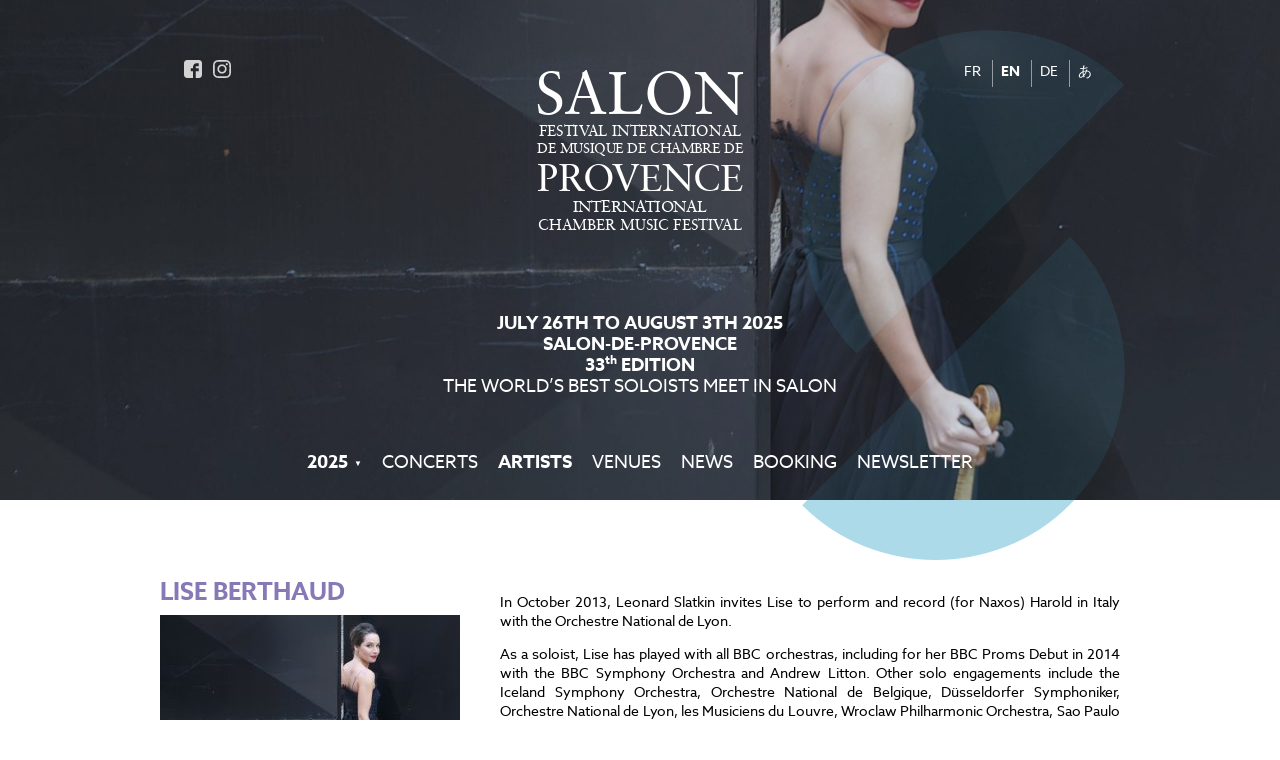

--- FILE ---
content_type: text/html; charset=UTF-8
request_url: https://festival-salon.fr/en/artists/31-lise-berthaud
body_size: 5002
content:
<!DOCTYPE HTML>
<html lang="en">
<head>
	<title>Lise Berthaud | Festival Salon July 26th to August 3th 2025</title>
	<meta charset="utf-8"/>	<!--

         000000
        00    00
       00      00
       00      00

    TTTTTTTT   II   XX   XX
       TT      II    XX XX
       TT      II     XXX
       TT      II     X X
       TT      II    XX
       TT      II   XX   22
                          22
       00      00        22
       00      00       22
       00      00      22
        00    00     22
         000000     22222222

	Design made by tix02.be, 2026	-->
		<meta name="Author" content="tix02.be">
	<meta name="Copyright" content="tix02.be">
	<meta http-equiv="X-UA-Compatible" content="IE=edge">
	<meta name="description" content="International Chamber Music Festival of Salon-de-Provence - July 26th to August 3th 2025">

	<meta name="viewport" content="width=device-width,initial-scale=1,minimum-scale=1,maximum-scale=1,user-scalable=no">
	<meta name="mobile-web-app-capable" content="yes">


	<!-- Opengraph -->
	<meta property="og:title" content="International Chamber Music Festival of Salon-de-Provence" />
	<meta property="og:url" content="https://festival-salon.fr/" />
	<meta property="og:description" content="International Chamber Music Festival of Salon-de-Provence - July 26th to August 3th 2025" />
	<meta property="og:type" content="website" />

		<meta property="og:locale" content="en_GB">
		<meta property="og:locale:alternate" content="fr_FR">
		<meta property="og:locale:alternate" content="de_DE">
		<meta property="og:locale:alternate" content="ja_JP">
		<meta property="og:image" content="https://festival-salon.fr/media/headers/musique-emperi-salon-provence-2.jpg">

	<!-- Twitter -->
	<meta name="twitter:site" content="Festival Salon">
	<meta name="twitter:card" content="summary">
	<meta name="twitter:title" content="International Chamber Music Festival of Salon-de-Provence">
	<meta name="twitter:description" content="International Chamber Music Festival of Salon-de-Provence - July 26th to August 3th 2025">

	<link rel="apple-touch-icon" sizes="57x57" href="/apple-touch-icon-57x57.png">
	<link rel="apple-touch-icon" sizes="60x60" href="/apple-touch-icon-60x60.png">
	<link rel="apple-touch-icon" sizes="72x72" href="/apple-touch-icon-72x72.png">
	<link rel="apple-touch-icon" sizes="76x76" href="/apple-touch-icon-76x76.png">
	<link rel="apple-touch-icon" sizes="114x114" href="/apple-touch-icon-114x114.png">
	<link rel="apple-touch-icon" sizes="120x120" href="/apple-touch-icon-120x120.png">
	<link rel="apple-touch-icon" sizes="144x144" href="/apple-touch-icon-144x144.png">
	<link rel="apple-touch-icon" sizes="152x152" href="/apple-touch-icon-152x152.png">
	<link rel="apple-touch-icon" sizes="180x180" href="/apple-touch-icon-180x180.png">
	<link rel="icon" type="image/png" href="/favicon-32x32.png" sizes="32x32">
	<link rel="icon" type="image/png" href="/favicon-194x194.png" sizes="194x194">
	<link rel="icon" type="image/png" href="/favicon-96x96.png" sizes="96x96">
	<link rel="icon" type="image/png" href="/android-chrome-192x192.png" sizes="192x192">
	<link rel="icon" type="image/png" href="/favicon-16x16.png" sizes="16x16">
	<link rel="manifest" href="/manifest.json">
	<link rel="mask-icon" href="/safari-pinned-tab.svg" color="#5bbad5">
	<meta name="apple-mobile-web-app-title" content="Salon">
	<meta name="application-name" content="Salon">
	<meta name="msapplication-TileColor" content="#59b5d0">
	<meta name="msapplication-TileImage" content="/mstile-144x144.png">
	<meta name="theme-color" content="#ffffff">

	<link rel="dns-prefetch" href="https://ajax.googleapis.com" />
	<link rel="dns-prefetch" href="https://v.calameo.com" />
	<link rel="dns-prefetch" href="https://www.googletagmanager.com" />

	<link rel="stylesheet" href="/assets/css/application.css?v=20250505">

	<script src="/assets/js/modernizr.js"></script>

	<script>
	var locale = 'en';
    </script>

    <script async src="https://www.googletagmanager.com/gtag/js?id=G-CHLGBBPF09"></script>
    <script>
      window.dataLayer = window.dataLayer || [];
      function gtag(){dataLayer.push(arguments);}
      gtag('js', new Date());

      gtag('config', 'G-CHLGBBPF09');
    </script>
</head>
<body class="home en">

	<div id="wrapper">
		<header id="header">
			<div class="holder">
				<h1 id="event-top-title">
					<span class="ett-line1">Salon</span>
					<span class="ett-line2">Festival International</span>
					<span class="ett-line3">de Musique de Chambre de</span>
					<span class="ett-line4">Provence</span>
					<span class="ett-line5">International</span>
					<span class="ett-line6">Chamber Music Festival</span>
				</h1>

				<h2 id="event-top-info">
					<span class="eti-line1">July 26th to August 3th 2025</span>
					<span class="eti-line2">Salon-de-Provence</span>
					<span class="eti-line3">33<sup>th</sup> edition</span>
					<span class="eti-line4">The world’s best soloists meet in Salon</span>
				</h2>

				
				
<div nav class="primary-nav" id="primary-top-nav">
	<nav class="primary-nav-content" role="navigation">
		<ul class="menu">
			<li class="has-children year">
				<a href="/en/" rel="home" style="font-size:1.8rem;">2025</a>
				<div class="submenu bigmenu">
										<ul class="submenu-group sg--main">
                                                <li>
							<a href="/en/">2025</a>
						</li>
                        							                    <li><a href="/en/archives/2024">2024</a></li>
	                    	                    <li><a href="/en/archives/2023">2023</a></li>
	                    	                    <li><a href="/en/archives/2022">2022</a></li>
	                    	                    <li><a href="/en/archives/2021">2021</a></li>
	                    	                    <li><a href="/en/archives/2020">2020</a></li>
	                    	                    <li><a href="/en/archives/2019">2019</a></li>
	                    	                    <li><a href="/en/archives/2018">2018</a></li>
	                    	                    <li><a href="/en/archives/2017">2017</a></li>
	                    	                    <li><a href="/en/archives/2016">2016</a></li>
	                    					</ul>
										<ul class="submenu-group sg--int">
                        							                    <li><a href="/en/archives/scenes-interieures-24-25">Scènes intérieures 24/25</a></li>
	                    	                    <li><a href="/en/archives/scenes-interieures-23-24">Scènes intérieures 23/24</a></li>
	                    	                    <li><a href="/en/archives/scenes-interieures-22-23">Scènes intérieures 22/23</a></li>
	                    	                    <li><a href="/en/archives/scenes-interieures-21-22">Scènes intérieures 21/22</a></li>
	                    	                    <li><a href="/en/archives/scenes-interieures-2021">Scènes intérieures 2021</a></li>
	                    	                    <li><a href="/en/archives/scenes-interieures-19-20">Scènes intérieures 19/20</a></li>
	                    	                    <li><a href="/en/archives/scenes-interieures-18-19">Scènes intérieures 18/19</a></li>
	                    	                    <li><a href="/en/archives/scenes-interieures-17-18">Scènes intérieures 17/18</a></li>
	                    	                    <li><a href="/en/archives/les-scenes-interieures">Scènes intérieures 16/17</a></li>
	                    					</ul>
										<ul class="submenu-group sg--history">
						<li><a href="/en/archives">History</a></li>
					</ul>
				</div>
			</li>

						<li class="shows">
				<a href="/en/" rel="home">Concerts</a>
			</li>
						<li class="artists active">
				<a href="/en/artists">Artists</a>			</li>
			<li class="places">
				<a href="/en/places">Venues</a>			</li>
						<li class="news">
				<a href="/en/news">News</a>			</li>
			<li class="tickets">
				<a href="https://shop.utick.net/?pos=FESTIVALSALON&module=CATALOGUE" target="_blank">Booking</a>
			</li>
						<li class="newsletter ">
				<a href="/en/newsletter">Newsletter</a>			</li>
					</ul>

										<ul class="localizator">
											<li><a href="/fr">FR</a></li>
											<li class="active"><a href="/en/artists/31-lise-berthaud">EN</a></li>
											<li><a href="/de">DE</a></li>
											<li><a href="/ja">あ</a></li>
									</ul>
				<ul class="social-networks">
	<li class="social-network"><a href="https://www.facebook.com/festivaldesalon/" target="_blank"><img src="/assets/img/social-facebook.svg" alt="facebook"></a></li>
		<li class="social-network"><a href="https://www.instagram.com/festival_salon/" target="_blank"><img src="/assets/img/social-instagram.svg" alt="instagram"></a></li>
    </ul>

	</nav>


		<button class="hamburger hamburger--collapse" type="button">
		<span class="hamburger-box">
			<span class="hamburger-inner"></span>
		</span>
	</button>
	</div>
								<ul class="localizator">
											<li><a href="/fr">FR</a></li>
											<li class="active"><a href="/en/artists/31-lise-berthaud">EN</a></li>
											<li><a href="/de">DE</a></li>
											<li><a href="/ja">あ</a></li>
									</ul>
				<ul class="social-networks">
	<li class="social-network"><a href="https://www.facebook.com/festivaldesalon/" target="_blank"><img src="/assets/img/social-facebook.svg" alt="facebook"></a></li>
		<li class="social-network"><a href="https://www.instagram.com/festival_salon/" target="_blank"><img src="/assets/img/social-instagram.svg" alt="instagram"></a></li>
    </ul>
			</div>

						<div id="header-slider">
				<ul id="header-slides">
										<li style="background-image:url('/media/pictures/Lise-Berthaud-Neda-Navaee-9-20160625065141-cover.jpg');" class="header-slide current"><img src="/media/pictures/Lise-Berthaud-Neda-Navaee-9-20160625065141-cover.jpg" alt="Festival Salon"></li>
										<li style="background-image:url('/media/pictures/Lise-Berthaud-Neda-Navaee-1-20160625065157-cover.jpg');" class="header-slide"><img src="/media/pictures/Lise-Berthaud-Neda-Navaee-1-20160625065157-cover.jpg" alt="Festival Salon"></li>
										<li style="background-image:url('/media/pictures/Lise-Berthaud-Neda-Navaee7-20160625065211-cover.jpg');" class="header-slide"><img src="/media/pictures/Lise-Berthaud-Neda-Navaee7-20160625065211-cover.jpg" alt="Festival Salon"></li>
									</ul>
			</div>

			<div id="salon-logotype-s"><img src="/assets/img/festival-salon-logotype@2x.png" alt="Festival de Musique de Chambre de Salon - Logotype"></div>
		</header>

		<div id="contents">
						<main id="artist" role="main" class="section content">
				<div class="holder">
					
					<article class="artist-details" id="show-31">
						<header class="artist-details-header">
							<h1 class="artist-title">Lise Berthaud</h1>
							
														<div class="artist-thumbnail">
								<img src="/media/pictures/Lise-Berthaud-Neda-Navaee-9-20160625065141-thumbrect.jpg" alt="">
							</div>
														
							<div class="artist-websites">
								<p>
																		<a href="http://solea-management.com/performer/lise-berthaud/" target="_blank">Agency website</a> 
																	</p>
							</div>
							
														<div class="artists-shows">
								<h2 class="artist-show-title">In concert in Salon</h2>
															</div>
													</header>
						
						<main class="show-details-main user-content">
							<p>In October 2013, Leonard Slatkin invites Lise to perform and record (for Naxos) Harold in Italy with the Orchestre National de Lyon.</p>
<p>As a soloist, Lise has played with all BBC orchestras, including for her BBC Proms Debut in 2014 with the BBC Symphony Orchestra and Andrew Litton. Other solo engagements include the Iceland Symphony Orchestra, Orchestre National de Belgique, D&uuml;sseldorfer Symphoniker, Orchestre National de Lyon, les Musiciens du Louvre, Wroclaw Philharmonic Orchestra, Sao Paulo Philharmonic Orchestra, Orchestre de Chambre de Paris, Orchestre de Chambre de Wallonie, Hong-Kong Sinfonietta, and various orchestras in France, with conductors like Sakari Oramo, Fabien Gabel, Emmanuel Krivine, Leonard Slatkin, Andrew Litton, Fran&ccedil;ois Leleux, Paul Mc Creesh, Marc Minkowski.</p>
<p>After taking part in Eric Le Sage&rsquo;s successful Schumann and Faur&eacute; recording, she released her first solo album in 2013 with pianist Adam Laloum under the French Apart&eacute; label. The disc featuring works by Brahms, Schumanna and Schubert was unanimously praised and won several awards in France.</p>
<p>Her passion for contemporary music has also lead her to collaborate with various composers, including Philippe Hersant, Thierry Escaich, Henri Dutilleux, Gyorgy Kurtag, Guillaume Connesson or Florentine Mulsant.</p>
<p>Lise Berthaud was born in 1982 and started studying the violin at the age of 5. She studied with Pierre-Henry Xuereb and G&eacute;rard Causs&eacute; at the Conservatoire National Sup&eacute;rieur de Paris and was a prize winner of the European Young Instrumentalists Competition in 2000. In 2005, she won the Hindemith Prize at the Geneva International Competition. She was short listed by the Victoires de la Musique Classique 2009 as &ldquo;R&eacute;v&eacute;lation de l&rsquo;Ann&eacute;e&rdquo; (Newcomer of the Year).</p>
<p>Lise plays a 1660 Antonio Casini viola, courtesy of Bernard Magrez.</p>						</main>
						
						
					</article>
					
				</div>
			</main>
<section id="about-text" class="section">
	<div class="holder">
		<div class="about-salon-story">
			<p></p>
		</div>
		
		<div class="about-salon-links">
			<p>
				<a href="/en/musique-emperi">More info</a>				<a href="/en/downloads">Downloads</a>				<a href="/en/tickets-pass">Tickets and Pass</a>			</p>
		</div>
	</div>
</section>		</div>



		<footer id="footer">
			<div class="holder">
				
<div nav class="primary-nav" id="primary-foot-nav">
	<nav class="primary-nav-content" role="navigation">
		<ul class="menu">
			<li class="has-children year">
				<a href="/en/" rel="home" style="font-size:1.8rem;">2025</a>
				<div class="submenu bigmenu">
										<ul class="submenu-group sg--main">
                                                <li>
							<a href="/en/">2025</a>
						</li>
                        							                    <li><a href="/en/archives/2024">2024</a></li>
	                    	                    <li><a href="/en/archives/2023">2023</a></li>
	                    	                    <li><a href="/en/archives/2022">2022</a></li>
	                    	                    <li><a href="/en/archives/2021">2021</a></li>
	                    	                    <li><a href="/en/archives/2020">2020</a></li>
	                    	                    <li><a href="/en/archives/2019">2019</a></li>
	                    	                    <li><a href="/en/archives/2018">2018</a></li>
	                    	                    <li><a href="/en/archives/2017">2017</a></li>
	                    	                    <li><a href="/en/archives/2016">2016</a></li>
	                    					</ul>
										<ul class="submenu-group sg--int">
                        							                    <li><a href="/en/archives/scenes-interieures-24-25">Scènes intérieures 24/25</a></li>
	                    	                    <li><a href="/en/archives/scenes-interieures-23-24">Scènes intérieures 23/24</a></li>
	                    	                    <li><a href="/en/archives/scenes-interieures-22-23">Scènes intérieures 22/23</a></li>
	                    	                    <li><a href="/en/archives/scenes-interieures-21-22">Scènes intérieures 21/22</a></li>
	                    	                    <li><a href="/en/archives/scenes-interieures-2021">Scènes intérieures 2021</a></li>
	                    	                    <li><a href="/en/archives/scenes-interieures-19-20">Scènes intérieures 19/20</a></li>
	                    	                    <li><a href="/en/archives/scenes-interieures-18-19">Scènes intérieures 18/19</a></li>
	                    	                    <li><a href="/en/archives/scenes-interieures-17-18">Scènes intérieures 17/18</a></li>
	                    	                    <li><a href="/en/archives/les-scenes-interieures">Scènes intérieures 16/17</a></li>
	                    					</ul>
										<ul class="submenu-group sg--history">
						<li><a href="/en/archives">History</a></li>
					</ul>
				</div>
			</li>

						<li class="artists active">
				<a href="/en/artists">Artists</a>			</li>
			<li class="places">
				<a href="/en/places">Venues</a>			</li>
						<li class="news">
				<a href="/en/news">News</a>			</li>
			<li class="tickets">
				<a href="https://shop.utick.net/?pos=FESTIVALSALON&module=CATALOGUE" target="_blank">Booking</a>
			</li>
						<li class="newsletter ">
				<a href="/en/newsletter">Newsletter</a>			</li>
					</ul>

										<ul class="localizator">
											<li><a href="/fr">FR</a></li>
											<li class="active"><a href="/en/artists/31-lise-berthaud">EN</a></li>
											<li><a href="/de">DE</a></li>
											<li><a href="/ja">あ</a></li>
									</ul>
				<ul class="social-networks">
	<li class="social-network"><a href="https://www.facebook.com/festivaldesalon/" target="_blank"><img src="/assets/img/social-facebook.svg" alt="facebook"></a></li>
		<li class="social-network"><a href="https://www.instagram.com/festival_salon/" target="_blank"><img src="/assets/img/social-instagram.svg" alt="instagram"></a></li>
    </ul>

	</nav>


	</div>

				<div id="ticketing-info">
					<h3 class="ticketinfo-title">Info and tickets</h3>
                    <p>
						Sur internet						(assistance&nbsp;:						<a href="tel:+33626761795">06 26 76 17 95</a> / 
						<a href="mailto:info@festival-salon.fr">info@festival-salon.fr</a>)
					</p>
				</div>

				


<div id="partners-foot">
    <div class="partners-row">
        <div class="partners-group">
            <h4 class="partners-title">Art directors</h4>
            <ul class="partners-logos">
                                <li><a href="/en/" target="_blank"><img src="/assets/img/partners/eric-paul-emmanuel@2x.png" width="111" /></a></li>
                            </ul>
        </div>

        <div class="partners-group">
            <h4 class="partners-title">Institutional partners</h4>
            <ul class="partners-logos">
                                <li><a href="https://www.salondeprovence.fr" target="_blank"><img src="/assets/img/partners/ville-salon@2x.png" width="85" /></a></li>
                                <li><a href="http://www.regionpaca.fr" target="_blank"><img src="/assets/img/partners/region-paca@2x.png" width="160" /></a></li>
                                <li><a href="https://www.departement13.fr" target="_blank"><img src="/assets/img/partners/departement-bouche-du-rhone@2x.png" width="160" /></a></li>
                                <li><a href="https://ampmetropole.fr/" target="_blank"><img src="/assets/img/partners/la-metropole@2x.png" width="120" /></a></li>
                                <li><a href="https://spedidam.fr/" target="_blank"><img src="/assets/img/partners/spedidam@2x.png" width="85" /></a></li>
                                <li><a href="http://www.culturecommunication.gouv.fr/Regions/Drac-Paca/Politique-et-actions-culturelles/Livre-et-lecture/Bibliotheques-en-Paca/Bouches-du-Rhone" target="_blank"><img src="/assets/img/partners/rf-culture-communication@2x.png" width="75" /></a></li>
                            </ul>
        </div>
    </div>

    <div class="partners-row">
        <div class="partners-group">
            <h4 class="partners-title">Philanthropists</h4>
            <ul class="partners-logos">
                                <li style="margin-left:18px"><a href="http://www.buffetcrampon.fr" target="_blank"><img src="/assets/img/partners/buffet-crampon@2x.png" width="74" /></a></li>
                                <li><a href="https://www.fnac.com/Salon-de-Provence/Fnac-Salon-de-Provence/cl455/w-4" target="_blank"><img src="/assets/img/partners/fnac-com@2x.png" width="74" /></a></li>
                                <li><a href="https://www.group-indigo.com/fr/fondation-indigo/" target="_blank"><img src="/assets/img/partners/fondation-indigo.png" width="150" /></a></li>
                            </ul>
        </div>

		    </div>

    <div class="partners-row">
        <div class="partners-group">
            <h4 class="partners-title">Partners</h4>
            <ul class="partners-logos">
                                <li><a href="http://www.visitsalondeprovence.com" target="_blank"><img src="/assets/img/partners/office-tourisme-salon@2x.png" width="46" /></a></li>
                                <li><a href="http://paroissesalongrans.fr" target="_blank"><img src="/assets/img/partners/paroisse-salon@2x.png" width="52" /></a></li>
                                <li><a href="https://www.eglise-protestante-unie.fr" target="_blank"><img src="/assets/img/partners/eglise-protestante-france@2x.png" width="103" /></a></li>
                                <li><a href="http://www.abbaye-de-saintecroix.fr" target="_blank"><img src="/assets/img/partners/garrigae@2x.png" width="81" /></a></li>
                                <li><a href="http://domaineroustan.fr/" target="_blank"><img src="/assets/img/partners/domaine-roustan@2x.png" width="54" /></a></li>
                                <li><a href="https://www.marius-fabre.com/fr/" target="_blank"><img src="/assets/img/partners/marius-fabre-2018@2x.png" width="59" /></a></li>
                                <li><a href="https://www.maene.be/" target="_blank"><img src="/assets/img/partners/chris-maene@2x.png" width="99" /></a></li>
                                <li><a href="https://www.lesbeates.com/" target="_blank"><img src="/assets/img/partners/les-beates.png" width="59" /></a></li>
                                <li style="opacity:.7"><a href="https://www.aixenprovence.fr/Conservatoire" target="_blank"><img src="/assets/img/partners/conservatoire-aix.png" width="108" /></a></li>
                                <li><a href="https://www.cavema.be" target="_blank"><img src="/assets/img/partners/cavema.png" width="90" /></a></li>
                                <li style="opacity:.7"><a href="https://fr.parkindigo.com/parking/salon-de-provence-13300/emperi-13010400" target="_blank"><img src="/assets/img/partners/indigo.png" width="81" /></a></li>
                                <li style="opacity:.7"><a href="https://fr.parkindigo.com/parking/salon-de-provence-13300/emperi-13010400" target="_blank"><img src="/assets/img/partners/provence-tourisme.png" width="81" /></a></li>
                                <li style="opacity:.6"><a href="https://www.myprovence.fr/" target="_blank"><img src="/assets/img/partners/olympic-location.png" width="81" /></a></li>
                            </ul>
        </div>
    </div>

    <div class="partners-row" style="margin-top:40px">
        <div class="partners-group">
            <h4 class="partners-title">Un festival membre du</h4>
            <ul class="partners-logos">
                                <li><a href="https://cofees.fr/" target="_blank"><img src="/assets/img/partners/cofees.png" width="75" /></a></li>
                            </ul>
        </div>
    </div>
</div>
			</div>


            <div class="site-credits">
                <a href="https://www.tix02.be/" target="_blank" title="tix02 : Développement web, mobile app, branding, communication visuelle">
                    <img src="https://assets.tix02.be/tix02-512.svg" alt="tix02 : Développement web, mobile app, branding, communication visuelle">
                </a>
            </div>

            		</footer>
	</div>

    <script src="https://ajax.googleapis.com/ajax/libs/jquery/2.1.0/jquery.min.js"></script>
	<script src="/assets/js/application.js?v=20250505"></script>
	

	</body>
</html>


--- FILE ---
content_type: image/svg+xml
request_url: https://festival-salon.fr/assets/img/social-instagram.svg
body_size: 1608
content:
<?xml version="1.0" encoding="utf-8"?>
<!-- Generator: Adobe Illustrator 19.2.1, SVG Export Plug-In . SVG Version: 6.00 Build 0)  -->
<svg version="1.1" xmlns="http://www.w3.org/2000/svg" xmlns:xlink="http://www.w3.org/1999/xlink" x="0px" y="0px"
	 viewBox="0 0 300 300" style="enable-background:new 0 0 300 300;" xml:space="preserve">
<style type="text/css">
	.st0{display:none;}
	.st1{display:inline;fill:#FFFFFF;}
	.st2{display:inline;}
	.st3{fill:#FFFFFF;}
</style>
<g id="TW" class="st0">
	<path class="st1" d="M250,300H50c-27.614,0-50-22.386-50-50V50C0,22.386,22.386,0,50,0h200c27.614,0,50,22.386,50,50v200
		C300,277.614,277.614,300,250,300z"/>
	<path class="st1" d="M250,87.974c-7.358,3.264-15.267,5.469-23.566,6.461c8.471-5.078,14.977-13.119,18.041-22.701
		c-7.929,4.703-16.71,8.117-26.057,9.957c-7.484-7.975-18.148-12.957-29.95-12.957c-22.66,0-41.033,18.371-41.033,41.031
		c0,3.216,0.363,6.348,1.062,9.351c-34.102-1.711-64.336-18.047-84.574-42.872c-3.532,6.06-5.556,13.108-5.556,20.628
		c0,14.236,7.244,26.795,18.254,34.153c-6.726-0.213-13.053-2.059-18.585-5.132c-0.004,0.171-0.004,0.343-0.004,0.516
		c0,19.88,14.144,36.464,32.915,40.234c-3.443,0.938-7.068,1.439-10.81,1.439c-2.644,0-5.214-0.258-7.72-0.736
		c5.222,16.301,20.375,28.165,38.33,28.495c-14.043,11.006-31.735,17.565-50.96,17.565c-3.312,0-6.578-0.194-9.788-0.574
		c18.159,11.643,39.727,18.437,62.899,18.437c75.473,0,116.746-62.524,116.746-116.747c0-1.779-0.04-3.548-0.119-5.309
		C237.543,103.429,244.499,96.202,250,87.974z"/>
</g>
<g id="FB" class="st0">
	<g class="st2">
		<path class="st3" d="M300,50c0-26.271-23.712-50-50-50H50C23.712,0,0,23.729,0,50v200c0,26.271,23.712,50,50,50h100V186.671
			h-36.671v-50H150v-19.483c0-33.596,25.229-63.85,56.25-63.85h40.412v50H206.25c-4.425,0-9.588,5.371-9.588,13.412v19.921h50v50
			h-50V300H250c26.288,0,50-23.729,50-50V50z M300,50"/>
	</g>
</g>
<g id="INSTA">
	<g>
		<path class="st3" d="M150.167,27.164c40.007,0,44.746,0.153,60.545,0.873c14.608,0.667,22.542,3.107,27.822,5.159
			c6.994,2.718,11.985,5.965,17.228,11.208c5.243,5.243,8.49,10.234,11.208,17.228c2.052,5.28,4.493,13.214,5.159,27.822
			c0.721,15.8,0.873,20.538,0.873,60.546s-0.153,44.746-0.873,60.545c-0.667,14.609-3.107,22.542-5.159,27.822
			c-2.718,6.994-5.965,11.985-11.208,17.228c-5.243,5.243-10.234,8.49-17.228,11.208c-5.28,2.052-13.214,4.493-27.822,5.159
			c-15.797,0.721-20.535,0.873-60.545,0.873s-44.748-0.153-60.545-0.873c-14.608-0.667-22.542-3.107-27.822-5.159
			c-6.994-2.718-11.985-5.965-17.228-11.208c-5.243-5.243-8.49-10.234-11.208-17.228c-2.052-5.28-4.493-13.214-5.159-27.822
			c-0.721-15.8-0.873-20.538-0.873-60.546s0.153-44.746,0.873-60.545c0.667-14.609,3.107-22.542,5.159-27.822
			c2.718-6.994,5.965-11.985,11.208-17.228c5.243-5.243,10.234-8.49,17.228-11.208c5.28-2.052,13.214-4.493,27.822-5.159
			C105.421,27.316,110.159,27.164,150.167,27.164 M150.167,0.167c-40.692,0-45.795,0.172-61.776,0.901
			C72.442,1.796,61.551,4.329,52.02,8.033c-9.853,3.829-18.209,8.952-26.539,17.282c-8.33,8.33-13.453,16.686-17.282,26.539
			c-3.704,9.531-6.237,20.422-6.965,36.371C0.506,104.205,0.333,109.308,0.333,150c0,40.692,0.172,45.795,0.901,61.776
			c0.728,15.948,3.261,26.84,6.965,36.371c3.829,9.853,8.952,18.209,17.282,26.539c8.33,8.33,16.686,13.453,26.539,17.282
			c9.531,3.704,20.422,6.237,36.371,6.965c15.981,0.729,21.084,0.901,61.776,0.901s45.795-0.172,61.776-0.901
			c15.948-0.728,26.84-3.261,36.371-6.965c9.853-3.829,18.209-8.952,26.539-17.282c8.33-8.33,13.453-16.686,17.282-26.539
			c3.704-9.531,6.237-20.422,6.965-36.371C299.828,195.795,300,190.692,300,150s-0.172-45.795-0.901-61.776
			c-0.728-15.948-3.261-26.84-6.965-36.371c-3.829-9.853-8.952-18.209-17.282-26.539c-8.33-8.33-16.686-13.453-26.539-17.282
			c-9.531-3.704-20.422-6.237-36.371-6.965C195.961,0.339,190.859,0.167,150.167,0.167L150.167,0.167z"/>
		<path class="st3" d="M150.167,73.059c-42.494,0-76.941,34.448-76.941,76.941s34.448,76.941,76.941,76.941
			s76.941-34.448,76.941-76.941S192.66,73.059,150.167,73.059z M150.167,199.944c-27.584,0-49.944-22.361-49.944-49.944
			c0-27.584,22.361-49.944,49.944-49.944s49.944,22.361,49.944,49.944C200.111,177.584,177.75,199.944,150.167,199.944z"/>
		<circle class="st3" cx="230.148" cy="70.019" r="17.98"/>
	</g>
</g>
</svg>


--- FILE ---
content_type: image/svg+xml
request_url: https://assets.tix02.be/tix02-512.svg
body_size: 461
content:
<svg xmlns="http://www.w3.org/2000/svg" xmlns:xlink="http://www.w3.org/1999/xlink" width="512" height="512" viewBox="0 0 512 512"><g><path d="M393.5,55.261l25,40c-1.726,4.918-3.874,9.928-6,16C404.682,88.661,401.237,77.7,393.5,55.261Zm61,107,17,36,35-150Zm-343-13-41,6,41,31Zm277,333,67-9-31-30C410.366,458.677,402.849,466.559,388.5,482.261Zm-86,10s44.363-52.533,74-87c.918-1.123,14-15.217,14-27,0-6.5-2.95-13-10-13-6.906,0-12.387,5.154-15,12-2.386,6.253-2,13.194-2,17-1.61.039-44.367,1.646-66,2,1.576-19.718,7.789-42.313,21-60,15.034-20.128,39.751-35,73-35,31.114,0,52.3,15.478,61,35,3.942,8.839,5.367,19.325,6,29l51-85-76,8-22-59-22,63-73,8,45-108-31-96-21-35h0v240l-72,8v-219l-16-18h0l-1,62-40,5v176l-69,7,43,17c6.45-5.815,24.267-18,53-18,29.883,0,42.831,14.829,53,28,9.523,12.336,21,42.427,21,89,0,76.343-28.917,110.342-48,122l69-42Zm-191-170Zm92,69c-1.7-2.907-3.526-4-6-4-10.181,0-15,25.013-15,58,0,6.585-.552,42.809,7,56,1.734,3.028,4.114,5,8,5,9.43,0,13-25.08,13-59C210.5,417.73,208.628,400.033,203.5,391.261Z" transform="translate(-33.502 -48.261)"/></g></svg>